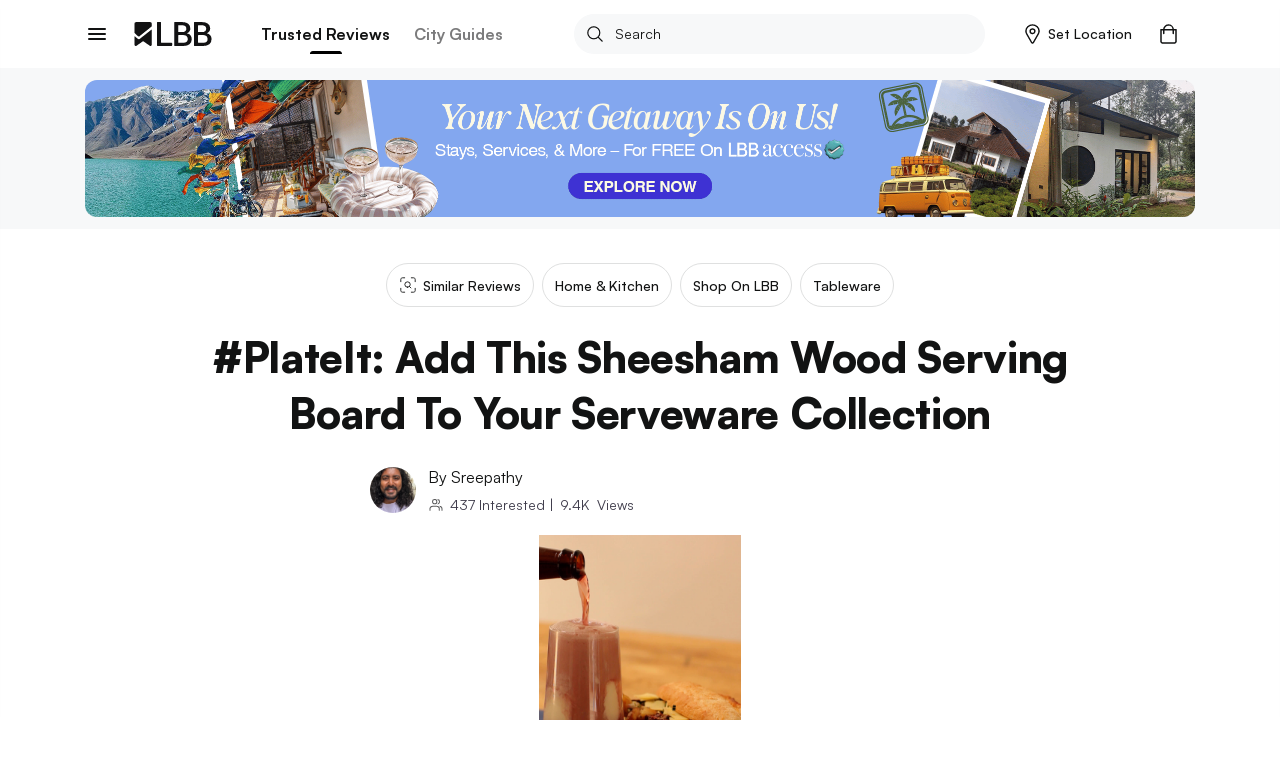

--- FILE ---
content_type: image/svg+xml
request_url: https://lbb.in/static/images/icons/support-icon-b.svg
body_size: 1820
content:
<svg width="44" height="44" viewBox="0 0 44 44" fill="none" xmlns="http://www.w3.org/2000/svg">
<rect width="44" height="44" rx="22" fill="#FFD7D8"/>
<path fill-rule="evenodd" clip-rule="evenodd" d="M22.5932 10.625C20.005 10.625 17.6119 11.4668 15.665 12.8808C15.049 12.0495 14.0742 11.5 12.9682 11.5C11.108 11.5 9.59424 13.0295 9.59424 14.8994C9.59424 15.4392 9.81124 15.9879 10.1017 16.5549C10.3931 17.1228 10.7676 17.7003 11.143 18.2235C11.248 18.3688 11.3276 18.458 11.43 18.5936C11.0017 19.83 10.7823 21.1291 10.7807 22.4375C10.7807 28.9562 16.0745 34.25 22.5932 34.25C29.112 34.25 34.4057 28.9562 34.4057 22.4375C34.4057 15.9188 29.112 10.625 22.5932 10.625ZM22.1557 11.5184V15.875H18.3582C19.1615 14.174 20.2614 12.6988 21.5765 11.5499C21.7672 11.5324 21.9615 11.5262 22.1557 11.5184ZM23.0307 11.5219C23.2294 11.5306 23.4297 11.5333 23.6257 11.5516C24.7529 12.5479 25.6988 13.7321 26.4214 15.0516C26.1676 15.2896 25.9576 15.5679 25.787 15.875H23.0307V11.5219ZM20.0417 11.8062C18.9327 13.0029 18.0343 14.3785 17.3844 15.875H16.1279C16.2504 15.5451 16.3414 15.2205 16.3414 14.8994C16.3414 14.4566 16.2495 14.0349 16.0955 13.6464C17.2733 12.7731 18.6157 12.1472 20.0417 11.8062ZM25.1465 11.8106C26.977 12.2481 28.6237 13.1441 29.9677 14.3726C29.5708 14.2101 29.1462 14.126 28.7174 14.125C28.1631 14.1293 27.6188 14.2728 27.1345 14.5424C26.583 13.5557 25.9153 12.6385 25.1456 11.8106H25.1465ZM12.9682 12.375C14.3507 12.375 15.4664 13.4985 15.4664 14.8994C15.4664 15.1768 15.3159 15.6492 15.056 16.1567C14.7961 16.6642 14.4382 17.2129 14.0786 17.7143C13.5239 18.4886 13.1922 18.8517 12.9674 19.1099C12.7442 18.8517 12.4109 18.4886 11.8561 17.7143C11.4965 17.2129 11.1395 16.6642 10.8796 16.1567C10.6197 15.6492 10.4692 15.1768 10.4692 14.8994C10.4692 13.4985 11.5849 12.375 12.9682 12.375ZM12.9682 13.145C12.1895 13.145 11.5507 13.7899 11.5507 14.5695C11.5507 15.3482 12.1895 15.9931 12.9682 15.9931C13.747 15.9931 14.3849 15.3491 14.3849 14.5695C14.3842 14.1932 14.2348 13.8324 13.9693 13.5658C13.7038 13.2991 13.3437 13.1482 12.9674 13.1459L12.9682 13.145ZM12.9682 14.02C13.2701 14.02 13.5099 14.2589 13.5099 14.5695C13.5113 14.6415 13.4982 14.713 13.4716 14.7799C13.4449 14.8468 13.4051 14.9077 13.3546 14.959C13.304 15.0103 13.2437 15.0509 13.1772 15.0786C13.1107 15.1062 13.0394 15.1202 12.9674 15.1199C12.8954 15.12 12.8242 15.1058 12.7578 15.078C12.6915 15.0502 12.6313 15.0094 12.581 14.9581C12.5306 14.9067 12.491 14.8458 12.4645 14.7789C12.438 14.712 12.4251 14.6405 12.4266 14.5686C12.4266 14.2589 12.6664 14.02 12.9682 14.02ZM28.7182 15C30.1007 15 31.2164 16.1235 31.2164 17.5244C31.2164 17.8018 31.0641 18.2742 30.8051 18.7817C30.5452 19.2892 30.1891 19.8379 29.8304 20.3393C29.2756 21.1136 28.9422 21.4767 28.7182 21.7349C28.4942 21.4767 28.1609 21.1136 27.6052 20.3393C27.2465 19.8379 26.8912 19.2892 26.6314 18.7817C26.3715 18.2742 26.2201 17.8018 26.2201 17.5244C26.2192 16.1235 27.3349 15 28.7182 15ZM28.7182 15.77C27.9395 15.77 27.3007 16.4149 27.3007 17.1945C27.3007 17.9733 27.9395 18.6181 28.7182 18.6181C29.497 18.6181 30.1331 17.9741 30.1331 17.1945C30.1331 16.4158 29.497 15.77 28.7182 15.77ZM28.7182 16.645C29.0201 16.645 29.2581 16.8839 29.2581 17.1945C29.2596 17.2662 29.2468 17.3375 29.2203 17.4042C29.1938 17.4709 29.1542 17.5316 29.1039 17.5827C29.0536 17.6338 28.9935 17.6744 28.9273 17.7019C28.8611 17.7295 28.79 17.7435 28.7182 17.7431C28.6465 17.7435 28.5754 17.7295 28.5092 17.7019C28.4429 17.6744 28.3829 17.6338 28.3326 17.5827C28.2822 17.5316 28.2427 17.4709 28.2162 17.4042C28.1897 17.3375 28.1768 17.2662 28.1784 17.1945C28.1784 16.8839 28.4164 16.645 28.7182 16.645ZM15.7227 16.75H17.0335C16.4176 18.4339 16.0821 20.2075 16.0404 22H11.6759C11.7109 21.1128 11.8439 20.2526 12.0784 19.4327C12.4021 19.83 12.6419 20.1047 12.6419 20.1047C12.6829 20.1507 12.7332 20.1875 12.7894 20.2127C12.8457 20.2379 12.9066 20.2509 12.9682 20.2509C13.0299 20.2509 13.0908 20.2379 13.147 20.2127C13.2033 20.1875 13.2536 20.1507 13.2946 20.1047C13.2946 20.1047 14.0419 19.27 14.7909 18.2235C15.1234 17.7597 15.4489 17.254 15.7227 16.75ZM17.989 16.75H22.1557V22H16.9162C16.9644 20.2009 17.328 18.424 17.989 16.75ZM23.0307 16.75H25.4405C25.3819 16.9994 25.3442 17.2575 25.3442 17.5244C25.3442 18.0642 25.5612 18.6129 25.8517 19.1799C26.1586 19.7605 26.5072 20.3182 26.8947 20.8485C27.2185 21.3 27.5221 21.6771 27.7846 22H23.0307V16.75ZM32.0319 16.9259C32.9338 18.4701 33.4408 20.213 33.508 22H29.651C29.9135 21.6771 30.2171 21.3 30.5417 20.8485C30.9162 20.3252 31.2942 19.7478 31.5856 19.1799C31.8761 18.6129 32.0914 18.0642 32.0914 17.5244C32.0914 17.3196 32.066 17.121 32.0319 16.9259ZM11.6776 22.875H16.0412C16.0829 24.6675 16.4184 26.4411 17.0344 28.125H13.2631C12.2951 26.5391 11.7499 24.7316 11.6794 22.875H11.6776ZM16.9171 22.875H22.1557V28.125H17.989C17.328 26.451 16.9653 24.6741 16.9171 22.875ZM23.0307 22.875H28.2527C28.1609 24.5226 27.7094 26.3339 26.9236 28.125H23.0299L23.0307 22.875ZM29.1312 22.875H33.508C33.438 24.7314 32.8934 26.539 31.926 28.125H27.8747C28.6132 26.3488 29.0464 24.5515 29.1312 22.875ZM13.8546 29H17.3844C18.0332 30.4938 18.9295 31.8673 20.0356 33.0626C17.5656 32.4689 15.3791 31.0322 13.8546 29ZM18.3582 29H22.1557V33.3531C21.9632 33.3444 21.7681 33.3409 21.5782 33.3234C20.2622 32.1745 19.1615 30.701 18.3582 29ZM23.0307 29H26.4984C25.718 30.5687 24.7284 32.0243 23.5566 33.3269C23.3834 33.3426 23.2066 33.3461 23.0307 33.3531V29ZM27.481 29H31.3327C29.7499 31.1145 27.4541 32.5835 24.8709 33.1344C25.9038 31.8661 26.7801 30.4779 27.481 29Z" fill="black"/>
</svg>
